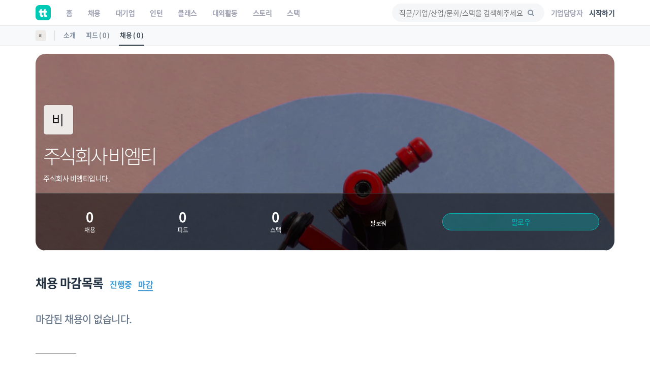

--- FILE ---
content_type: text/html; charset=utf-8
request_url: https://www.google.com/recaptcha/api2/aframe
body_size: 183
content:
<!DOCTYPE HTML><html><head><meta http-equiv="content-type" content="text/html; charset=UTF-8"></head><body><script nonce="de1LvTYLqrrOZCW-NhMb8Q">/** Anti-fraud and anti-abuse applications only. See google.com/recaptcha */ try{var clients={'sodar':'https://pagead2.googlesyndication.com/pagead/sodar?'};window.addEventListener("message",function(a){try{if(a.source===window.parent){var b=JSON.parse(a.data);var c=clients[b['id']];if(c){var d=document.createElement('img');d.src=c+b['params']+'&rc='+(localStorage.getItem("rc::a")?sessionStorage.getItem("rc::b"):"");window.document.body.appendChild(d);sessionStorage.setItem("rc::e",parseInt(sessionStorage.getItem("rc::e")||0)+1);localStorage.setItem("rc::h",'1768356582734');}}}catch(b){}});window.parent.postMessage("_grecaptcha_ready", "*");}catch(b){}</script></body></html>

--- FILE ---
content_type: text/plain
request_url: https://www.google-analytics.com/j/collect?v=1&_v=j102&a=92939635&t=pageview&_s=1&dl=https%3A%2F%2Fwww.theteams.kr%2Fteams%2F614077%2Frecruits_close&ul=en-us%40posix&dt=%EC%A3%BC%EC%8B%9D%ED%9A%8C%EC%82%AC%20%EB%B9%84%EC%97%A0%ED%8B%B0%EC%9D%98%20%EC%B1%84%EC%9A%A9%20%EA%B3%B5%EA%B3%A0%20%ED%9E%88%EC%8A%A4%ED%86%A0%EB%A6%AC%20%7C%20%EB%8D%94%ED%8C%80%EC%8A%A4&sr=1280x720&vp=1280x720&_u=IEBAAEABAAAAACAAI~&jid=166640752&gjid=2112477666&cid=120675604.1768356581&tid=UA-71253628-1&_gid=990581474.1768356581&_r=1&_slc=1&z=1241757876
body_size: -450
content:
2,cG-BT0JC4DRWB

--- FILE ---
content_type: application/javascript
request_url: https://www.theteams.kr/includes/lib/smartbanner/smartbanner.js?v=291
body_size: 2834
content:
/*!
 * smartbanner.js v1.16.0 <https://github.com/ain/smartbanner.js>
 * Copyright © 2020 Ain Tohvri, contributors. Licensed under GPL-3.0.
 */
(function(){function r(e,n,t){function o(i,f){if(!n[i]){if(!e[i]){var c="function"==typeof require&&require;if(!f&&c)return c(i,!0);if(u)return u(i,!0);var a=new Error("Cannot find module '"+i+"'");throw a.code="MODULE_NOT_FOUND",a}var p=n[i]={exports:{}};e[i][0].call(p.exports,function(r){var n=e[i][1][r];return o(n||r)},p,p.exports,r,e,n,t)}return n[i].exports}for(var u="function"==typeof require&&require,i=0;i<t.length;i++)o(t[i]);return o}return r})()({1:[function(require,module,exports){
"use strict";

Object.defineProperty(exports, "__esModule", {
  value: true
});
exports["default"] = void 0;

function _classCallCheck(instance, Constructor) { if (!(instance instanceof Constructor)) { throw new TypeError("Cannot call a class as a function"); } }

function _defineProperties(target, props) { for (var i = 0; i < props.length; i++) { var descriptor = props[i]; descriptor.enumerable = descriptor.enumerable || false; descriptor.configurable = true; if ("value" in descriptor) descriptor.writable = true; Object.defineProperty(target, descriptor.key, descriptor); } }

function _createClass(Constructor, protoProps, staticProps) { if (protoProps) _defineProperties(Constructor.prototype, protoProps); if (staticProps) _defineProperties(Constructor, staticProps); return Constructor; }

var Bakery =
/*#__PURE__*/
function () {
  function Bakery() {
    _classCallCheck(this, Bakery);
  }

  _createClass(Bakery, null, [{
    key: "getCookieExpiresString",
    value: function getCookieExpiresString(hideTtl) {
      var now = new Date();
      var expireTime = new Date(now.getTime() + hideTtl);
      return "expires=".concat(expireTime.toGMTString(), ";");
    }
  }, {
    key: "bake",
    value: function bake(hideTtl, hidePath) {
      document.cookie = "smartbanner_exited=1; ".concat(hideTtl ? Bakery.getCookieExpiresString(hideTtl) : '', " path=").concat(hidePath);
    }
  }, {
    key: "unbake",
    value: function unbake() {
      document.cookie = 'smartbanner_exited=; expires=Thu, 01 Jan 1970 00:00:01 GMT;';
    }
  }, {
    key: "baked",
    get: function get() {
      var value = document.cookie.replace(/(?:(?:^|.*;\s*)smartbanner_exited\s*=\s*([^;]*).*$)|^.*$/, '$1');
      return value === '1';
    }
  }]);

  return Bakery;
}();

exports["default"] = Bakery;

},{}],2:[function(require,module,exports){
(function (global){
"use strict";

Object.defineProperty(exports, "__esModule", {
  value: true
});
exports["default"] = void 0;

function _classCallCheck(instance, Constructor) { if (!(instance instanceof Constructor)) { throw new TypeError("Cannot call a class as a function"); } }

function _defineProperties(target, props) { for (var i = 0; i < props.length; i++) { var descriptor = props[i]; descriptor.enumerable = descriptor.enumerable || false; descriptor.configurable = true; if ("value" in descriptor) descriptor.writable = true; Object.defineProperty(target, descriptor.key, descriptor); } }

function _createClass(Constructor, protoProps, staticProps) { if (protoProps) _defineProperties(Constructor.prototype, protoProps); if (staticProps) _defineProperties(Constructor, staticProps); return Constructor; }

var Detector =
/*#__PURE__*/
function () {
  function Detector() {
    _classCallCheck(this, Detector);
  }

  _createClass(Detector, null, [{
    key: "platform",
    value: function platform() {
      if (/iPhone|iPad|iPod/i.test(window.navigator.userAgent)) {
        return 'ios';
      } else if (/Android/i.test(window.navigator.userAgent)) {
        return 'android';
      }
    }
  }, {
    key: "userAgentMatchesRegex",
    value: function userAgentMatchesRegex(regexString) {
      return new RegExp(regexString).test(window.navigator.userAgent);
    }
  }, {
    key: "jQueryMobilePage",
    value: function jQueryMobilePage() {
      return typeof global.$ !== 'undefined' && global.$.mobile !== 'undefined' && document.querySelector('.ui-page') !== null;
    }
  }, {
    key: "wrapperElement",
    value: function wrapperElement() {
      var selector = Detector.jQueryMobilePage() ? '.ui-page' : 'html';
      return document.querySelectorAll(selector);
    }
  }]);

  return Detector;
}();

exports["default"] = Detector;

}).call(this,typeof global !== "undefined" ? global : typeof self !== "undefined" ? self : typeof window !== "undefined" ? window : {})
},{}],3:[function(require,module,exports){
"use strict";

var _smartbanner = _interopRequireDefault(require("./smartbanner.js"));

function _interopRequireDefault(obj) { return obj && obj.__esModule ? obj : { "default": obj }; }

var smartbanner;
window.addEventListener('load', function () {
  smartbanner = new _smartbanner["default"]();

  if (smartbanner.apiEnabled) {
    window.smartbanner = smartbanner;
  } else {
    smartbanner.publish();
  }
});

},{"./smartbanner.js":5}],4:[function(require,module,exports){
"use strict";

Object.defineProperty(exports, "__esModule", {
  value: true
});
exports["default"] = void 0;

function _classCallCheck(instance, Constructor) { if (!(instance instanceof Constructor)) { throw new TypeError("Cannot call a class as a function"); } }

function _defineProperties(target, props) { for (var i = 0; i < props.length; i++) { var descriptor = props[i]; descriptor.enumerable = descriptor.enumerable || false; descriptor.configurable = true; if ("value" in descriptor) descriptor.writable = true; Object.defineProperty(target, descriptor.key, descriptor); } }

function _createClass(Constructor, protoProps, staticProps) { if (protoProps) _defineProperties(Constructor.prototype, protoProps); if (staticProps) _defineProperties(Constructor, staticProps); return Constructor; }

function valid(name) {
  // TODO: validate against options dictionary
  return name.indexOf('smartbanner:') !== -1 && name.split(':')[1].length > 0;
}

function convertToCamelCase(name) {
  var parts = name.split('-');
  parts.map(function (part, index) {
    if (index > 0) {
      parts[index] = part.charAt(0).toUpperCase() + part.substring(1);
    }
  });
  return parts.join('');
}

var OptionParser =
/*#__PURE__*/
function () {
  function OptionParser() {
    _classCallCheck(this, OptionParser);
  }

  _createClass(OptionParser, [{
    key: "parse",
    value: function parse() {
      var metas = document.getElementsByTagName('meta');
      var options = {};
      Array.apply(null, metas).forEach(function (meta) {
        var optionName = null;
        var name = meta.getAttribute('name');
        var content = meta.getAttribute('content');

        if (name && content && valid(name) && content.length > 0) {
          optionName = name.split(':')[1];

          if (optionName.indexOf('-') !== -1) {
            optionName = convertToCamelCase(optionName);
          }

          options[optionName] = content;
        }
      });
      return options;
    }
  }]);

  return OptionParser;
}();

exports["default"] = OptionParser;

},{}],5:[function(require,module,exports){
"use strict";

Object.defineProperty(exports, "__esModule", {
  value: true
});
exports["default"] = void 0;

var _optionparser = _interopRequireDefault(require("./optionparser.js"));

var _detector = _interopRequireDefault(require("./detector.js"));

var _bakery = _interopRequireDefault(require("./bakery.js"));

function _interopRequireDefault(obj) { return obj && obj.__esModule ? obj : { "default": obj }; }

function _classCallCheck(instance, Constructor) { if (!(instance instanceof Constructor)) { throw new TypeError("Cannot call a class as a function"); } }

function _defineProperties(target, props) { for (var i = 0; i < props.length; i++) { var descriptor = props[i]; descriptor.enumerable = descriptor.enumerable || false; descriptor.configurable = true; if ("value" in descriptor) descriptor.writable = true; Object.defineProperty(target, descriptor.key, descriptor); } }

function _createClass(Constructor, protoProps, staticProps) { if (protoProps) _defineProperties(Constructor.prototype, protoProps); if (staticProps) _defineProperties(Constructor, staticProps); return Constructor; }

var DEFAULT_PLATFORMS = 'android,ios';
var DEFAULT_CLOSE_LABEL = 'Close';
var datas = {
  originalTop: 'data-smartbanner-original-top',
  originalMarginTop: 'data-smartbanner-original-margin-top'
};

function handleExitClick(event, self) {
  self.exit();
  event.preventDefault();
}

function handleClickout(event, self) {
  self.clickout();
}

function handleJQueryMobilePageLoad(event) {
  if (!this.positioningDisabled) {
    setContentPosition(event.data.height);
  }
}

function addEventListeners(self) {
  var closeIcon = document.querySelector('.js_smartbanner__exit');
  closeIcon.addEventListener('click', function (event) {
    return handleExitClick(event, self);
  });
  var button = document.querySelector('.js_smartbanner__button');
  button.addEventListener('click', function (event) {
    return handleClickout(event, self);
  });

  if (_detector["default"].jQueryMobilePage()) {
    $(document).on('pagebeforeshow', self, handleJQueryMobilePageLoad);
  }
}

function removeEventListeners() {
  if (_detector["default"].jQueryMobilePage()) {
    $(document).off('pagebeforeshow', handleJQueryMobilePageLoad);
  }
}

function setContentPosition(value) {
  var wrappers = _detector["default"].wrapperElement();

  for (var i = 0, l = wrappers.length, wrapper; i < l; i++) {
    wrapper = wrappers[i];

    if (_detector["default"].jQueryMobilePage()) {
      if (wrapper.getAttribute(datas.originalTop)) {
        continue;
      }

      var top = parseFloat(getComputedStyle(wrapper).top);
      wrapper.setAttribute(datas.originalTop, isNaN(top) ? 0 : top);
      wrapper.style.top = value + 'px';
    } else {
      if (wrapper.getAttribute(datas.originalMarginTop)) {
        continue;
      }

      // var margin = parseFloat(getComputedStyle(wrapper).marginTop);
      // wrapper.setAttribute(datas.originalMarginTop, isNaN(margin) ? 0 : margin);
      // wrapper.style.marginTop = value + 'px';
    }
  }
}

function restoreContentPosition() {
  var wrappers = _detector["default"].wrapperElement();

  for (var i = 0, l = wrappers.length, wrapper; i < l; i++) {
    wrapper = wrappers[i];

    if (_detector["default"].jQueryMobilePage() && wrapper.getAttribute(datas.originalTop)) {
      wrapper.style.top = wrapper.getAttribute(datas.originalTop) + 'px';
    } else if (wrapper.getAttribute(datas.originalMarginTop)) {
      wrapper.style.marginTop = wrapper.getAttribute(datas.originalMarginTop) + 'px';
    }
  }
}

var SmartBanner =
/*#__PURE__*/
function () {
  function SmartBanner() {
    _classCallCheck(this, SmartBanner);

    var parser = new _optionparser["default"]();
    this.options = parser.parse();
    this.platform = _detector["default"].platform();
    var event = new Event('smartbanner.init');
    document.dispatchEvent(event);
  } // DEPRECATED. Will be removed.


  _createClass(SmartBanner, [{
    key: "publish",
    value: function publish() {
      if (Object.keys(this.options).length === 0) {
        throw new Error('No options detected. Please consult documentation.');
      }

      if (_bakery["default"].baked) {
        return false;
      } // User Agent was explicetely excluded by defined excludeUserAgentRegex


      if (this.userAgentExcluded) {
        return false;
      } // User agent was neither included by platformEnabled,
      // nor by defined includeUserAgentRegex


      if (!(this.platformEnabled || this.userAgentIncluded)) {
        return false;
      }

      var bannerDiv = document.createElement('div');
      document.querySelector('body').appendChild(bannerDiv);
      bannerDiv.outerHTML = this.html;
      var event = new Event('smartbanner.view');
      document.dispatchEvent(event);

      if (!this.positioningDisabled) {
        setContentPosition(this.height);
      }

      addEventListeners(this);
    }
  }, {
    key: "exit",
    value: function exit() {
      removeEventListeners();

      if (!this.positioningDisabled) {
        restoreContentPosition();
      }

      var banner = document.querySelector('.js_smartbanner');
      document.querySelector('body').removeChild(banner);
      var event = new Event('smartbanner.exit');
      document.dispatchEvent(event);

      _bakery["default"].bake(this.hideTtl, this.hidePath);
    }
  }, {
    key: "clickout",
    value: function clickout() {
      var event = new Event('smartbanner.clickout');
      document.dispatchEvent(event);
    }
  }, {
    key: "originalTop",
    get: function get() {
      var wrapper = _detector["default"].wrapperElement()[0];

      return parseFloat(wrapper.getAttribute(datas.originalTop));
    } // DEPRECATED. Will be removed.

  }, {
    key: "originalTopMargin",
    get: function get() {
      var wrapper = _detector["default"].wrapperElement()[0];

      return parseFloat(wrapper.getAttribute(datas.originalMarginTop));
    }
  }, {
    key: "priceSuffix",
    get: function get() {
      if (this.platform === 'ios') {
        return this.options.priceSuffixApple;
      } else if (this.platform === 'android') {
        return this.options.priceSuffixGoogle;
      }

      return '';
    }
  }, {
    key: "icon",
    get: function get() {
      if (this.platform === 'android') {
        return this.options.iconGoogle;
      } else {
        return this.options.iconApple;
      }
    }
  }, {
    key: "buttonUrl",
    get: function get() {
      if (this.platform === 'android') {
        return this.options.buttonUrlGoogle;
      } else if (this.platform === 'ios') {
        return this.options.buttonUrlApple;
      }

      return '#';
    }
  }, {
    key: "closeLabel",
    get: function get() {
      return this.options.closeLabel !== undefined ? this.options.closeLabel : DEFAULT_CLOSE_LABEL;
    }
  }, {
    key: "html",
    get: function get() {
      var modifier = !this.options.customDesignModifier ? this.platform : this.options.customDesignModifier;

      return "<div class=\"smartbanner smartbanner--".concat(modifier, " js_smartbanner\" style=\"background-color:transparent;\">\n      <div class=\"smartbanner__inner\" style=\"-webkit-box-shadow: 5px 5px 40px 5px rgb(0 0 0 / 60%);box-shadow: 5px 5px 40px 5px rgb(0 0 0 / 60%);\"><div class=\"font-size-20\" style=\"padding: 10px;\"><div style=\"margin-bottom: 10px;\"><b>더팀스를 앱을 통해 이용해보세요!</b></div></p></div><a href=\"").concat(this.buttonUrl, "\" target=\"_blank\" class=\"smartbanner__button js_smartbanner__button\" rel=\"noopener\" aria-label=\"").concat(this.options.button, "\"><span class=\"smartbanner__button__label\">").concat(this.options.button, "</span></a>\n    <a href=\"javascript:void();\" class=\"smartbanner__exit js_smartbanner__exit\" aria-label=\"").concat(this.closeLabel, "\">다음에 할게요</a>\n      </div></div>");
    }
  }, {
    key: "height",
    get: function get() {
      try {
        return document.querySelector('.js_smartbanner').offsetHeight;
      } catch (error) {
        return 0;
      }
    }
  }, {
    key: "platformEnabled",
    get: function get() {
      var enabledPlatforms = this.options.enabledPlatforms || DEFAULT_PLATFORMS;
      return enabledPlatforms && enabledPlatforms.replace(/\s+/g, '').split(',').indexOf(this.platform) !== -1;
    }
  }, {
    key: "positioningDisabled",
    get: function get() {
      return this.options.disablePositioning === 'true';
    }
  }, {
    key: "apiEnabled",
    get: function get() {
      return this.options.api === 'true';
    }
  }, {
    key: "userAgentExcluded",
    get: function get() {
      if (!this.options.excludeUserAgentRegex) {
        return false;
      }

      return _detector["default"].userAgentMatchesRegex(this.options.excludeUserAgentRegex);
    }
  }, {
    key: "userAgentIncluded",
    get: function get() {
      if (!this.options.includeUserAgentRegex) {
        return false;
      }

      return _detector["default"].userAgentMatchesRegex(this.options.includeUserAgentRegex);
    }
  }, {
    key: "hideTtl",
    get: function get() {
      return this.options.hideTtl ? parseInt(this.options.hideTtl) : false;
    }
  }, {
    key: "hidePath",
    get: function get() {
      return this.options.hidePath ? this.options.hidePath : '/';
    }
  }]);

  return SmartBanner;
}();

exports["default"] = SmartBanner;

},{"./bakery.js":1,"./detector.js":2,"./optionparser.js":4}]},{},[3]);
